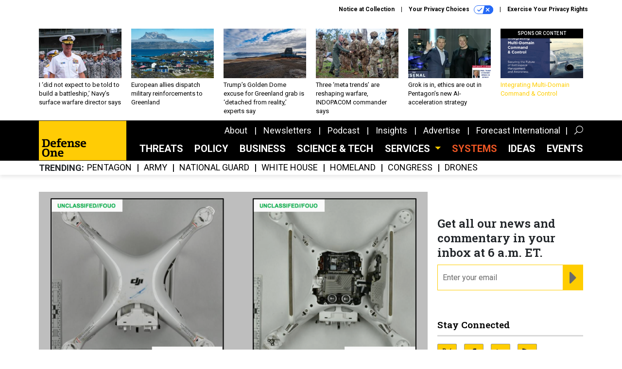

--- FILE ---
content_type: text/html; charset=utf-8
request_url: https://www.google.com/recaptcha/api2/anchor?ar=1&k=6LdOl7YqAAAAABKtsfQAMJd68i9_0s1IP1QM3v7N&co=aHR0cHM6Ly93d3cuZGVmZW5zZW9uZS5jb206NDQz&hl=en&v=PoyoqOPhxBO7pBk68S4YbpHZ&size=normal&anchor-ms=20000&execute-ms=30000&cb=etg522k1lz84
body_size: 49484
content:
<!DOCTYPE HTML><html dir="ltr" lang="en"><head><meta http-equiv="Content-Type" content="text/html; charset=UTF-8">
<meta http-equiv="X-UA-Compatible" content="IE=edge">
<title>reCAPTCHA</title>
<style type="text/css">
/* cyrillic-ext */
@font-face {
  font-family: 'Roboto';
  font-style: normal;
  font-weight: 400;
  font-stretch: 100%;
  src: url(//fonts.gstatic.com/s/roboto/v48/KFO7CnqEu92Fr1ME7kSn66aGLdTylUAMa3GUBHMdazTgWw.woff2) format('woff2');
  unicode-range: U+0460-052F, U+1C80-1C8A, U+20B4, U+2DE0-2DFF, U+A640-A69F, U+FE2E-FE2F;
}
/* cyrillic */
@font-face {
  font-family: 'Roboto';
  font-style: normal;
  font-weight: 400;
  font-stretch: 100%;
  src: url(//fonts.gstatic.com/s/roboto/v48/KFO7CnqEu92Fr1ME7kSn66aGLdTylUAMa3iUBHMdazTgWw.woff2) format('woff2');
  unicode-range: U+0301, U+0400-045F, U+0490-0491, U+04B0-04B1, U+2116;
}
/* greek-ext */
@font-face {
  font-family: 'Roboto';
  font-style: normal;
  font-weight: 400;
  font-stretch: 100%;
  src: url(//fonts.gstatic.com/s/roboto/v48/KFO7CnqEu92Fr1ME7kSn66aGLdTylUAMa3CUBHMdazTgWw.woff2) format('woff2');
  unicode-range: U+1F00-1FFF;
}
/* greek */
@font-face {
  font-family: 'Roboto';
  font-style: normal;
  font-weight: 400;
  font-stretch: 100%;
  src: url(//fonts.gstatic.com/s/roboto/v48/KFO7CnqEu92Fr1ME7kSn66aGLdTylUAMa3-UBHMdazTgWw.woff2) format('woff2');
  unicode-range: U+0370-0377, U+037A-037F, U+0384-038A, U+038C, U+038E-03A1, U+03A3-03FF;
}
/* math */
@font-face {
  font-family: 'Roboto';
  font-style: normal;
  font-weight: 400;
  font-stretch: 100%;
  src: url(//fonts.gstatic.com/s/roboto/v48/KFO7CnqEu92Fr1ME7kSn66aGLdTylUAMawCUBHMdazTgWw.woff2) format('woff2');
  unicode-range: U+0302-0303, U+0305, U+0307-0308, U+0310, U+0312, U+0315, U+031A, U+0326-0327, U+032C, U+032F-0330, U+0332-0333, U+0338, U+033A, U+0346, U+034D, U+0391-03A1, U+03A3-03A9, U+03B1-03C9, U+03D1, U+03D5-03D6, U+03F0-03F1, U+03F4-03F5, U+2016-2017, U+2034-2038, U+203C, U+2040, U+2043, U+2047, U+2050, U+2057, U+205F, U+2070-2071, U+2074-208E, U+2090-209C, U+20D0-20DC, U+20E1, U+20E5-20EF, U+2100-2112, U+2114-2115, U+2117-2121, U+2123-214F, U+2190, U+2192, U+2194-21AE, U+21B0-21E5, U+21F1-21F2, U+21F4-2211, U+2213-2214, U+2216-22FF, U+2308-230B, U+2310, U+2319, U+231C-2321, U+2336-237A, U+237C, U+2395, U+239B-23B7, U+23D0, U+23DC-23E1, U+2474-2475, U+25AF, U+25B3, U+25B7, U+25BD, U+25C1, U+25CA, U+25CC, U+25FB, U+266D-266F, U+27C0-27FF, U+2900-2AFF, U+2B0E-2B11, U+2B30-2B4C, U+2BFE, U+3030, U+FF5B, U+FF5D, U+1D400-1D7FF, U+1EE00-1EEFF;
}
/* symbols */
@font-face {
  font-family: 'Roboto';
  font-style: normal;
  font-weight: 400;
  font-stretch: 100%;
  src: url(//fonts.gstatic.com/s/roboto/v48/KFO7CnqEu92Fr1ME7kSn66aGLdTylUAMaxKUBHMdazTgWw.woff2) format('woff2');
  unicode-range: U+0001-000C, U+000E-001F, U+007F-009F, U+20DD-20E0, U+20E2-20E4, U+2150-218F, U+2190, U+2192, U+2194-2199, U+21AF, U+21E6-21F0, U+21F3, U+2218-2219, U+2299, U+22C4-22C6, U+2300-243F, U+2440-244A, U+2460-24FF, U+25A0-27BF, U+2800-28FF, U+2921-2922, U+2981, U+29BF, U+29EB, U+2B00-2BFF, U+4DC0-4DFF, U+FFF9-FFFB, U+10140-1018E, U+10190-1019C, U+101A0, U+101D0-101FD, U+102E0-102FB, U+10E60-10E7E, U+1D2C0-1D2D3, U+1D2E0-1D37F, U+1F000-1F0FF, U+1F100-1F1AD, U+1F1E6-1F1FF, U+1F30D-1F30F, U+1F315, U+1F31C, U+1F31E, U+1F320-1F32C, U+1F336, U+1F378, U+1F37D, U+1F382, U+1F393-1F39F, U+1F3A7-1F3A8, U+1F3AC-1F3AF, U+1F3C2, U+1F3C4-1F3C6, U+1F3CA-1F3CE, U+1F3D4-1F3E0, U+1F3ED, U+1F3F1-1F3F3, U+1F3F5-1F3F7, U+1F408, U+1F415, U+1F41F, U+1F426, U+1F43F, U+1F441-1F442, U+1F444, U+1F446-1F449, U+1F44C-1F44E, U+1F453, U+1F46A, U+1F47D, U+1F4A3, U+1F4B0, U+1F4B3, U+1F4B9, U+1F4BB, U+1F4BF, U+1F4C8-1F4CB, U+1F4D6, U+1F4DA, U+1F4DF, U+1F4E3-1F4E6, U+1F4EA-1F4ED, U+1F4F7, U+1F4F9-1F4FB, U+1F4FD-1F4FE, U+1F503, U+1F507-1F50B, U+1F50D, U+1F512-1F513, U+1F53E-1F54A, U+1F54F-1F5FA, U+1F610, U+1F650-1F67F, U+1F687, U+1F68D, U+1F691, U+1F694, U+1F698, U+1F6AD, U+1F6B2, U+1F6B9-1F6BA, U+1F6BC, U+1F6C6-1F6CF, U+1F6D3-1F6D7, U+1F6E0-1F6EA, U+1F6F0-1F6F3, U+1F6F7-1F6FC, U+1F700-1F7FF, U+1F800-1F80B, U+1F810-1F847, U+1F850-1F859, U+1F860-1F887, U+1F890-1F8AD, U+1F8B0-1F8BB, U+1F8C0-1F8C1, U+1F900-1F90B, U+1F93B, U+1F946, U+1F984, U+1F996, U+1F9E9, U+1FA00-1FA6F, U+1FA70-1FA7C, U+1FA80-1FA89, U+1FA8F-1FAC6, U+1FACE-1FADC, U+1FADF-1FAE9, U+1FAF0-1FAF8, U+1FB00-1FBFF;
}
/* vietnamese */
@font-face {
  font-family: 'Roboto';
  font-style: normal;
  font-weight: 400;
  font-stretch: 100%;
  src: url(//fonts.gstatic.com/s/roboto/v48/KFO7CnqEu92Fr1ME7kSn66aGLdTylUAMa3OUBHMdazTgWw.woff2) format('woff2');
  unicode-range: U+0102-0103, U+0110-0111, U+0128-0129, U+0168-0169, U+01A0-01A1, U+01AF-01B0, U+0300-0301, U+0303-0304, U+0308-0309, U+0323, U+0329, U+1EA0-1EF9, U+20AB;
}
/* latin-ext */
@font-face {
  font-family: 'Roboto';
  font-style: normal;
  font-weight: 400;
  font-stretch: 100%;
  src: url(//fonts.gstatic.com/s/roboto/v48/KFO7CnqEu92Fr1ME7kSn66aGLdTylUAMa3KUBHMdazTgWw.woff2) format('woff2');
  unicode-range: U+0100-02BA, U+02BD-02C5, U+02C7-02CC, U+02CE-02D7, U+02DD-02FF, U+0304, U+0308, U+0329, U+1D00-1DBF, U+1E00-1E9F, U+1EF2-1EFF, U+2020, U+20A0-20AB, U+20AD-20C0, U+2113, U+2C60-2C7F, U+A720-A7FF;
}
/* latin */
@font-face {
  font-family: 'Roboto';
  font-style: normal;
  font-weight: 400;
  font-stretch: 100%;
  src: url(//fonts.gstatic.com/s/roboto/v48/KFO7CnqEu92Fr1ME7kSn66aGLdTylUAMa3yUBHMdazQ.woff2) format('woff2');
  unicode-range: U+0000-00FF, U+0131, U+0152-0153, U+02BB-02BC, U+02C6, U+02DA, U+02DC, U+0304, U+0308, U+0329, U+2000-206F, U+20AC, U+2122, U+2191, U+2193, U+2212, U+2215, U+FEFF, U+FFFD;
}
/* cyrillic-ext */
@font-face {
  font-family: 'Roboto';
  font-style: normal;
  font-weight: 500;
  font-stretch: 100%;
  src: url(//fonts.gstatic.com/s/roboto/v48/KFO7CnqEu92Fr1ME7kSn66aGLdTylUAMa3GUBHMdazTgWw.woff2) format('woff2');
  unicode-range: U+0460-052F, U+1C80-1C8A, U+20B4, U+2DE0-2DFF, U+A640-A69F, U+FE2E-FE2F;
}
/* cyrillic */
@font-face {
  font-family: 'Roboto';
  font-style: normal;
  font-weight: 500;
  font-stretch: 100%;
  src: url(//fonts.gstatic.com/s/roboto/v48/KFO7CnqEu92Fr1ME7kSn66aGLdTylUAMa3iUBHMdazTgWw.woff2) format('woff2');
  unicode-range: U+0301, U+0400-045F, U+0490-0491, U+04B0-04B1, U+2116;
}
/* greek-ext */
@font-face {
  font-family: 'Roboto';
  font-style: normal;
  font-weight: 500;
  font-stretch: 100%;
  src: url(//fonts.gstatic.com/s/roboto/v48/KFO7CnqEu92Fr1ME7kSn66aGLdTylUAMa3CUBHMdazTgWw.woff2) format('woff2');
  unicode-range: U+1F00-1FFF;
}
/* greek */
@font-face {
  font-family: 'Roboto';
  font-style: normal;
  font-weight: 500;
  font-stretch: 100%;
  src: url(//fonts.gstatic.com/s/roboto/v48/KFO7CnqEu92Fr1ME7kSn66aGLdTylUAMa3-UBHMdazTgWw.woff2) format('woff2');
  unicode-range: U+0370-0377, U+037A-037F, U+0384-038A, U+038C, U+038E-03A1, U+03A3-03FF;
}
/* math */
@font-face {
  font-family: 'Roboto';
  font-style: normal;
  font-weight: 500;
  font-stretch: 100%;
  src: url(//fonts.gstatic.com/s/roboto/v48/KFO7CnqEu92Fr1ME7kSn66aGLdTylUAMawCUBHMdazTgWw.woff2) format('woff2');
  unicode-range: U+0302-0303, U+0305, U+0307-0308, U+0310, U+0312, U+0315, U+031A, U+0326-0327, U+032C, U+032F-0330, U+0332-0333, U+0338, U+033A, U+0346, U+034D, U+0391-03A1, U+03A3-03A9, U+03B1-03C9, U+03D1, U+03D5-03D6, U+03F0-03F1, U+03F4-03F5, U+2016-2017, U+2034-2038, U+203C, U+2040, U+2043, U+2047, U+2050, U+2057, U+205F, U+2070-2071, U+2074-208E, U+2090-209C, U+20D0-20DC, U+20E1, U+20E5-20EF, U+2100-2112, U+2114-2115, U+2117-2121, U+2123-214F, U+2190, U+2192, U+2194-21AE, U+21B0-21E5, U+21F1-21F2, U+21F4-2211, U+2213-2214, U+2216-22FF, U+2308-230B, U+2310, U+2319, U+231C-2321, U+2336-237A, U+237C, U+2395, U+239B-23B7, U+23D0, U+23DC-23E1, U+2474-2475, U+25AF, U+25B3, U+25B7, U+25BD, U+25C1, U+25CA, U+25CC, U+25FB, U+266D-266F, U+27C0-27FF, U+2900-2AFF, U+2B0E-2B11, U+2B30-2B4C, U+2BFE, U+3030, U+FF5B, U+FF5D, U+1D400-1D7FF, U+1EE00-1EEFF;
}
/* symbols */
@font-face {
  font-family: 'Roboto';
  font-style: normal;
  font-weight: 500;
  font-stretch: 100%;
  src: url(//fonts.gstatic.com/s/roboto/v48/KFO7CnqEu92Fr1ME7kSn66aGLdTylUAMaxKUBHMdazTgWw.woff2) format('woff2');
  unicode-range: U+0001-000C, U+000E-001F, U+007F-009F, U+20DD-20E0, U+20E2-20E4, U+2150-218F, U+2190, U+2192, U+2194-2199, U+21AF, U+21E6-21F0, U+21F3, U+2218-2219, U+2299, U+22C4-22C6, U+2300-243F, U+2440-244A, U+2460-24FF, U+25A0-27BF, U+2800-28FF, U+2921-2922, U+2981, U+29BF, U+29EB, U+2B00-2BFF, U+4DC0-4DFF, U+FFF9-FFFB, U+10140-1018E, U+10190-1019C, U+101A0, U+101D0-101FD, U+102E0-102FB, U+10E60-10E7E, U+1D2C0-1D2D3, U+1D2E0-1D37F, U+1F000-1F0FF, U+1F100-1F1AD, U+1F1E6-1F1FF, U+1F30D-1F30F, U+1F315, U+1F31C, U+1F31E, U+1F320-1F32C, U+1F336, U+1F378, U+1F37D, U+1F382, U+1F393-1F39F, U+1F3A7-1F3A8, U+1F3AC-1F3AF, U+1F3C2, U+1F3C4-1F3C6, U+1F3CA-1F3CE, U+1F3D4-1F3E0, U+1F3ED, U+1F3F1-1F3F3, U+1F3F5-1F3F7, U+1F408, U+1F415, U+1F41F, U+1F426, U+1F43F, U+1F441-1F442, U+1F444, U+1F446-1F449, U+1F44C-1F44E, U+1F453, U+1F46A, U+1F47D, U+1F4A3, U+1F4B0, U+1F4B3, U+1F4B9, U+1F4BB, U+1F4BF, U+1F4C8-1F4CB, U+1F4D6, U+1F4DA, U+1F4DF, U+1F4E3-1F4E6, U+1F4EA-1F4ED, U+1F4F7, U+1F4F9-1F4FB, U+1F4FD-1F4FE, U+1F503, U+1F507-1F50B, U+1F50D, U+1F512-1F513, U+1F53E-1F54A, U+1F54F-1F5FA, U+1F610, U+1F650-1F67F, U+1F687, U+1F68D, U+1F691, U+1F694, U+1F698, U+1F6AD, U+1F6B2, U+1F6B9-1F6BA, U+1F6BC, U+1F6C6-1F6CF, U+1F6D3-1F6D7, U+1F6E0-1F6EA, U+1F6F0-1F6F3, U+1F6F7-1F6FC, U+1F700-1F7FF, U+1F800-1F80B, U+1F810-1F847, U+1F850-1F859, U+1F860-1F887, U+1F890-1F8AD, U+1F8B0-1F8BB, U+1F8C0-1F8C1, U+1F900-1F90B, U+1F93B, U+1F946, U+1F984, U+1F996, U+1F9E9, U+1FA00-1FA6F, U+1FA70-1FA7C, U+1FA80-1FA89, U+1FA8F-1FAC6, U+1FACE-1FADC, U+1FADF-1FAE9, U+1FAF0-1FAF8, U+1FB00-1FBFF;
}
/* vietnamese */
@font-face {
  font-family: 'Roboto';
  font-style: normal;
  font-weight: 500;
  font-stretch: 100%;
  src: url(//fonts.gstatic.com/s/roboto/v48/KFO7CnqEu92Fr1ME7kSn66aGLdTylUAMa3OUBHMdazTgWw.woff2) format('woff2');
  unicode-range: U+0102-0103, U+0110-0111, U+0128-0129, U+0168-0169, U+01A0-01A1, U+01AF-01B0, U+0300-0301, U+0303-0304, U+0308-0309, U+0323, U+0329, U+1EA0-1EF9, U+20AB;
}
/* latin-ext */
@font-face {
  font-family: 'Roboto';
  font-style: normal;
  font-weight: 500;
  font-stretch: 100%;
  src: url(//fonts.gstatic.com/s/roboto/v48/KFO7CnqEu92Fr1ME7kSn66aGLdTylUAMa3KUBHMdazTgWw.woff2) format('woff2');
  unicode-range: U+0100-02BA, U+02BD-02C5, U+02C7-02CC, U+02CE-02D7, U+02DD-02FF, U+0304, U+0308, U+0329, U+1D00-1DBF, U+1E00-1E9F, U+1EF2-1EFF, U+2020, U+20A0-20AB, U+20AD-20C0, U+2113, U+2C60-2C7F, U+A720-A7FF;
}
/* latin */
@font-face {
  font-family: 'Roboto';
  font-style: normal;
  font-weight: 500;
  font-stretch: 100%;
  src: url(//fonts.gstatic.com/s/roboto/v48/KFO7CnqEu92Fr1ME7kSn66aGLdTylUAMa3yUBHMdazQ.woff2) format('woff2');
  unicode-range: U+0000-00FF, U+0131, U+0152-0153, U+02BB-02BC, U+02C6, U+02DA, U+02DC, U+0304, U+0308, U+0329, U+2000-206F, U+20AC, U+2122, U+2191, U+2193, U+2212, U+2215, U+FEFF, U+FFFD;
}
/* cyrillic-ext */
@font-face {
  font-family: 'Roboto';
  font-style: normal;
  font-weight: 900;
  font-stretch: 100%;
  src: url(//fonts.gstatic.com/s/roboto/v48/KFO7CnqEu92Fr1ME7kSn66aGLdTylUAMa3GUBHMdazTgWw.woff2) format('woff2');
  unicode-range: U+0460-052F, U+1C80-1C8A, U+20B4, U+2DE0-2DFF, U+A640-A69F, U+FE2E-FE2F;
}
/* cyrillic */
@font-face {
  font-family: 'Roboto';
  font-style: normal;
  font-weight: 900;
  font-stretch: 100%;
  src: url(//fonts.gstatic.com/s/roboto/v48/KFO7CnqEu92Fr1ME7kSn66aGLdTylUAMa3iUBHMdazTgWw.woff2) format('woff2');
  unicode-range: U+0301, U+0400-045F, U+0490-0491, U+04B0-04B1, U+2116;
}
/* greek-ext */
@font-face {
  font-family: 'Roboto';
  font-style: normal;
  font-weight: 900;
  font-stretch: 100%;
  src: url(//fonts.gstatic.com/s/roboto/v48/KFO7CnqEu92Fr1ME7kSn66aGLdTylUAMa3CUBHMdazTgWw.woff2) format('woff2');
  unicode-range: U+1F00-1FFF;
}
/* greek */
@font-face {
  font-family: 'Roboto';
  font-style: normal;
  font-weight: 900;
  font-stretch: 100%;
  src: url(//fonts.gstatic.com/s/roboto/v48/KFO7CnqEu92Fr1ME7kSn66aGLdTylUAMa3-UBHMdazTgWw.woff2) format('woff2');
  unicode-range: U+0370-0377, U+037A-037F, U+0384-038A, U+038C, U+038E-03A1, U+03A3-03FF;
}
/* math */
@font-face {
  font-family: 'Roboto';
  font-style: normal;
  font-weight: 900;
  font-stretch: 100%;
  src: url(//fonts.gstatic.com/s/roboto/v48/KFO7CnqEu92Fr1ME7kSn66aGLdTylUAMawCUBHMdazTgWw.woff2) format('woff2');
  unicode-range: U+0302-0303, U+0305, U+0307-0308, U+0310, U+0312, U+0315, U+031A, U+0326-0327, U+032C, U+032F-0330, U+0332-0333, U+0338, U+033A, U+0346, U+034D, U+0391-03A1, U+03A3-03A9, U+03B1-03C9, U+03D1, U+03D5-03D6, U+03F0-03F1, U+03F4-03F5, U+2016-2017, U+2034-2038, U+203C, U+2040, U+2043, U+2047, U+2050, U+2057, U+205F, U+2070-2071, U+2074-208E, U+2090-209C, U+20D0-20DC, U+20E1, U+20E5-20EF, U+2100-2112, U+2114-2115, U+2117-2121, U+2123-214F, U+2190, U+2192, U+2194-21AE, U+21B0-21E5, U+21F1-21F2, U+21F4-2211, U+2213-2214, U+2216-22FF, U+2308-230B, U+2310, U+2319, U+231C-2321, U+2336-237A, U+237C, U+2395, U+239B-23B7, U+23D0, U+23DC-23E1, U+2474-2475, U+25AF, U+25B3, U+25B7, U+25BD, U+25C1, U+25CA, U+25CC, U+25FB, U+266D-266F, U+27C0-27FF, U+2900-2AFF, U+2B0E-2B11, U+2B30-2B4C, U+2BFE, U+3030, U+FF5B, U+FF5D, U+1D400-1D7FF, U+1EE00-1EEFF;
}
/* symbols */
@font-face {
  font-family: 'Roboto';
  font-style: normal;
  font-weight: 900;
  font-stretch: 100%;
  src: url(//fonts.gstatic.com/s/roboto/v48/KFO7CnqEu92Fr1ME7kSn66aGLdTylUAMaxKUBHMdazTgWw.woff2) format('woff2');
  unicode-range: U+0001-000C, U+000E-001F, U+007F-009F, U+20DD-20E0, U+20E2-20E4, U+2150-218F, U+2190, U+2192, U+2194-2199, U+21AF, U+21E6-21F0, U+21F3, U+2218-2219, U+2299, U+22C4-22C6, U+2300-243F, U+2440-244A, U+2460-24FF, U+25A0-27BF, U+2800-28FF, U+2921-2922, U+2981, U+29BF, U+29EB, U+2B00-2BFF, U+4DC0-4DFF, U+FFF9-FFFB, U+10140-1018E, U+10190-1019C, U+101A0, U+101D0-101FD, U+102E0-102FB, U+10E60-10E7E, U+1D2C0-1D2D3, U+1D2E0-1D37F, U+1F000-1F0FF, U+1F100-1F1AD, U+1F1E6-1F1FF, U+1F30D-1F30F, U+1F315, U+1F31C, U+1F31E, U+1F320-1F32C, U+1F336, U+1F378, U+1F37D, U+1F382, U+1F393-1F39F, U+1F3A7-1F3A8, U+1F3AC-1F3AF, U+1F3C2, U+1F3C4-1F3C6, U+1F3CA-1F3CE, U+1F3D4-1F3E0, U+1F3ED, U+1F3F1-1F3F3, U+1F3F5-1F3F7, U+1F408, U+1F415, U+1F41F, U+1F426, U+1F43F, U+1F441-1F442, U+1F444, U+1F446-1F449, U+1F44C-1F44E, U+1F453, U+1F46A, U+1F47D, U+1F4A3, U+1F4B0, U+1F4B3, U+1F4B9, U+1F4BB, U+1F4BF, U+1F4C8-1F4CB, U+1F4D6, U+1F4DA, U+1F4DF, U+1F4E3-1F4E6, U+1F4EA-1F4ED, U+1F4F7, U+1F4F9-1F4FB, U+1F4FD-1F4FE, U+1F503, U+1F507-1F50B, U+1F50D, U+1F512-1F513, U+1F53E-1F54A, U+1F54F-1F5FA, U+1F610, U+1F650-1F67F, U+1F687, U+1F68D, U+1F691, U+1F694, U+1F698, U+1F6AD, U+1F6B2, U+1F6B9-1F6BA, U+1F6BC, U+1F6C6-1F6CF, U+1F6D3-1F6D7, U+1F6E0-1F6EA, U+1F6F0-1F6F3, U+1F6F7-1F6FC, U+1F700-1F7FF, U+1F800-1F80B, U+1F810-1F847, U+1F850-1F859, U+1F860-1F887, U+1F890-1F8AD, U+1F8B0-1F8BB, U+1F8C0-1F8C1, U+1F900-1F90B, U+1F93B, U+1F946, U+1F984, U+1F996, U+1F9E9, U+1FA00-1FA6F, U+1FA70-1FA7C, U+1FA80-1FA89, U+1FA8F-1FAC6, U+1FACE-1FADC, U+1FADF-1FAE9, U+1FAF0-1FAF8, U+1FB00-1FBFF;
}
/* vietnamese */
@font-face {
  font-family: 'Roboto';
  font-style: normal;
  font-weight: 900;
  font-stretch: 100%;
  src: url(//fonts.gstatic.com/s/roboto/v48/KFO7CnqEu92Fr1ME7kSn66aGLdTylUAMa3OUBHMdazTgWw.woff2) format('woff2');
  unicode-range: U+0102-0103, U+0110-0111, U+0128-0129, U+0168-0169, U+01A0-01A1, U+01AF-01B0, U+0300-0301, U+0303-0304, U+0308-0309, U+0323, U+0329, U+1EA0-1EF9, U+20AB;
}
/* latin-ext */
@font-face {
  font-family: 'Roboto';
  font-style: normal;
  font-weight: 900;
  font-stretch: 100%;
  src: url(//fonts.gstatic.com/s/roboto/v48/KFO7CnqEu92Fr1ME7kSn66aGLdTylUAMa3KUBHMdazTgWw.woff2) format('woff2');
  unicode-range: U+0100-02BA, U+02BD-02C5, U+02C7-02CC, U+02CE-02D7, U+02DD-02FF, U+0304, U+0308, U+0329, U+1D00-1DBF, U+1E00-1E9F, U+1EF2-1EFF, U+2020, U+20A0-20AB, U+20AD-20C0, U+2113, U+2C60-2C7F, U+A720-A7FF;
}
/* latin */
@font-face {
  font-family: 'Roboto';
  font-style: normal;
  font-weight: 900;
  font-stretch: 100%;
  src: url(//fonts.gstatic.com/s/roboto/v48/KFO7CnqEu92Fr1ME7kSn66aGLdTylUAMa3yUBHMdazQ.woff2) format('woff2');
  unicode-range: U+0000-00FF, U+0131, U+0152-0153, U+02BB-02BC, U+02C6, U+02DA, U+02DC, U+0304, U+0308, U+0329, U+2000-206F, U+20AC, U+2122, U+2191, U+2193, U+2212, U+2215, U+FEFF, U+FFFD;
}

</style>
<link rel="stylesheet" type="text/css" href="https://www.gstatic.com/recaptcha/releases/PoyoqOPhxBO7pBk68S4YbpHZ/styles__ltr.css">
<script nonce="DbNdHCN3e6MQHZWc-_9H0w" type="text/javascript">window['__recaptcha_api'] = 'https://www.google.com/recaptcha/api2/';</script>
<script type="text/javascript" src="https://www.gstatic.com/recaptcha/releases/PoyoqOPhxBO7pBk68S4YbpHZ/recaptcha__en.js" nonce="DbNdHCN3e6MQHZWc-_9H0w">
      
    </script></head>
<body><div id="rc-anchor-alert" class="rc-anchor-alert"></div>
<input type="hidden" id="recaptcha-token" value="[base64]">
<script type="text/javascript" nonce="DbNdHCN3e6MQHZWc-_9H0w">
      recaptcha.anchor.Main.init("[\x22ainput\x22,[\x22bgdata\x22,\x22\x22,\[base64]/[base64]/[base64]/KE4oMTI0LHYsdi5HKSxMWihsLHYpKTpOKDEyNCx2LGwpLFYpLHYpLFQpKSxGKDE3MSx2KX0scjc9ZnVuY3Rpb24obCl7cmV0dXJuIGx9LEM9ZnVuY3Rpb24obCxWLHYpe04odixsLFYpLFZbYWtdPTI3OTZ9LG49ZnVuY3Rpb24obCxWKXtWLlg9KChWLlg/[base64]/[base64]/[base64]/[base64]/[base64]/[base64]/[base64]/[base64]/[base64]/[base64]/[base64]\\u003d\x22,\[base64]\x22,\x22wq/DgXLDnVbDoD/DmcKyLHPDpTXCjzTDuyNhwq14wrRCwqDDmBgZwrjCsXFBw6vDtSXCnVfClCLDkMKCw4wRw4zDssKHKQLCvnrDkglaAl7DjMOBwrjCgMO+B8KNw4oDwobDiTQ5w4HCtF5dfMKGw77ClsK6FMKjwqYuwozDtMOxWMKVwrnCiC/[base64]/ChyJzw63DpMOsw5/Dvh/CnmcLw5s2SFzCgzN6f8ODw4hcw4HDo8KObis2GMOENsO8worDkMKGw5nCscO4ESDDgMOBfMKzw7TDvijCnMKxD3F+wp8cwpDDt8K8w68LN8KsZ1/DoMKlw4TCplvDnMOCScOfwrBRFBsyAQtmKzJWwpLDiMK8bH52w7HDgSAewpRMYsKxw4jCjcKqw5XCvGAcYioDZC9fNVBIw67DuTAUCcK4w6UVw7rDmj1gWcOZM8KLU8Knwr/CkMOXUVtEXg/Ds3klD8OpG3PCiyAHwrjDjsOxVMK2w4PDlXXCtMKUwqlSwqJqS8KSw7TDtsOvw7Bcw63Dl8KBwq3DriPCpDbCvkXCn8KZw6zDhwfCh8OVwpXDjsKaAX4Gw6RAw5RfYcOleRLDhcKEajXDpsOkE3DClyHDjMKvCMOYTEQHwqnCnlo6w4kAwqEQwqzCtjLDlMKALsK/w4kvWiIfGMOPW8KlHkDCtHBFw5cEbFl9w6zCucK/cEDCrlXCucKAD27DkMOtZjNsA8KSw5rCgiRTw5LDusKbw47ClGs1W8OQWw0TQSkZw7IVR0ZTasKsw59GNUx+XGvDocK9w7/CjMKcw7t0RTw+woDCtiTChhXDvsOFwrw3LsO7AXpgw4NAMMK3wrw+FsOfw6k+wr3DgXjCgsOWN8OMT8KXIMKcYcKTeMOswqw+JAzDk3rDoQYSwpZSwpwnLWUQDMKLNMOfCcOARcOidsOGwo3CpU/Ct8KAwpkMXMOuJMKLwpAaEMKLSsOKwrPDqRMmwo8AQTTDncKQacOYOMO9wqBUw5XCt8O1DAhed8KkPcObdsKCPBB0AcKhw7bCjzHDsMO8wrtaO8KhNW0kdMOGwrHCnMO2QsOCw6EBB8Oqw7YccG/Dm1LDmsOzwrhxTMKnw5MrHw1fwroxMsO0BcOmw5ARfcK4FR4Rwp/CkMK8wqR6w7HDq8KqCG7Cl3DCuWQpO8KGw68twrXCv1kEVmoAGj0Jwqs9C3x6IMO5E3k2HFTCosKIBcOXwrbDg8Oaw6fDviBzGcKgwqbDkStUM8Osw5V3LHfCih93S1kcw4/DusONwpLDkVTDvwZ4IcOcTUoywp/DhWJJwpTDpxDDs3lFwqvCrhANGiDDlUhQwo/[base64]/DvsKzw5J2w4jDvcK9w7LCpG7DgMODwoduC8KUanLCqMOqw67DrQdDKcKUw5EiwqfCrjkxw4zCuMO0w5bCnMK3w5gLw4TClMOPwrdtAEZZDVA2bAvCoxh/HmVYJSkOwqcOw4FYb8Oaw4AXMjnDvMOfFMK1wqoYw6Ecw6bCusK/SCtRHVHDllVEwq3DkABfw4LDm8ORRsOqKx/DvcOPaEXDt3cpfUTDm8KVw60oacOGwoMbw4FbwrZ+wp3Di8OSY8Ocw6RYw7sEHsO7EcKRw6TDpMO2FWtVwojCvXsgdnxxUcKSNB5xw7/DgH3CkRlPTsKVfsKdbz7Dk2nDqsOEw7zDmMOhw6E7E1zCjTt3wpp9TSgIB8KRWU9zEUDCkig6VERDaFxOWAwqYRbDkToxSMK2w5ZVw67CssOUD8Ojw5kSw6pyNVrCt8OewoVsGA/Coh5hwoPDo8KjO8OTwpZTMsKOwovDnMKxw7vDkxTCgMKHwoJ9dgvDpMK3bcKbQcKAXBZFEAJCOxjCj8Kzw43CjjrDhMKjwp1tccOewr1tPcKOesOHGMOsJn/DgzrDgMKjPFXDqMKVGHABXMKKODZub8OOMwrDjMKVw6Uyw73ChsKRwrsawo8OwqTDjEDDoErCgsKvOMKBKx/CpMKDIX3CmsKJMcO7w5A3w5V0V0U/w5wOEirCp8KMw7jDjVNjwqxwUcK+FsO4DMK2wog7BnZzw5XDsMKgKMKWw4TCgsO7TFxWTMKuw7fDgcKEw5nCosKKKUbCl8Onw7nChV3DmwLDpDM3eg/[base64]/DsMO0SsKTKcO/wpVrAjLDrsK3VjLDj8KHJm1lYsOww5XChDLCj8Krwo7DhxTClgBdw5zDnMKSEcKcw6DDu8O9w6/CmR/CkDwBI8KBH2fClj3DkXEtW8KACDFew4VGRWhOLcO9w5bCvcOlQ8Opw6bDh3dBw7cbwqzCkTXDlsOEwp5fwr/DphDDrwfDmF96V8OeO2zCvCXDvRrCgcO8w4c/[base64]/[base64]/[base64]/w6LDuMOHw6dHwrfDky/DuFEFwp/[base64]/CjU7Chz8Lwo/ClsO2wrQww6Fyw5bCg8Knw7YUdsK9FMOUYsKnw63DhXUBYmpRw6rDphsSwpzCrsO2w6xhPsOVw5RLw6nCisKrwoNQwoIqMh9jOcOUw6IewpZ2cmbDksKJBRo/w7MdMkjCisKYw6J0IsKKwonDlzZkw5dOwrTCgBbDtjx6w7jDi0A5Ild+JktuXMORwpcPwoM3ecOfwoQXwqtbVyjCmsKAw7pJw495DMKow7LDkCMEwoDDu3/DojxSOjMrw4smfcKJE8KVw7AFw5cIJ8Ksw7LCqEbCkz3Cs8O/w4PCvMOkLwvDjSLCrwJZwoU9w65QGgoZwq7DhcOTLnMrZ8Ovw6ksFHl6w4deRBzDqENTbMKAwrprwo0GF8OqJsOuVjcuwovCrQYNVgFgbcKhwrs/TsOMw53CoHMPwpnCoMOJw7Rcw4xrwrHCi8KhwprCkcOiJ2/DucKNwrpFwr9pw7J/wrd+RMKXasOqwpIXw5MECQ3Cnz/CvcKgS8OnfikIwrg6S8KtdwvCiBwMdsOnCMKNf8KPesOqw6DDmsOGw7TCtMK0f8OIScObwpDCmXAFw6vDhhnDs8OoVFvCqnw9GsOGfMO9wo/ClgsNV8KuM8OQwrdPUcOmYB8qAC3CiAUPw4LDosK4wrY4woQfZ39hAhzCsGXDkMKAw40QdmplwrbDhQ/DgQ5FdyUkdcOXwrkXCzdWJcOFw7PDjsOHCMKtw6dCQ105J8Kqw6MOGMK8wqrDlcOTBMOKHy9jwrDDh3bDhsO8ew3ChMO8e0UEw4/DkVjDg0nDskMSwrtPwooDw4lLwprCuEDClnfDkgBzw5ASw4IAw6PDrsKbwrTCncOUEn3CucOwSxA7w7MTwrJ1wpduw4cgGF9Zw4fDr8O1w4PCkMOCwqlZLBVQw5F5IGLCpsO3w7LCnsK8wohaw5keMgtTMiIuVXpzwp1swp/CosOBwoDCojLCicKwwqfDuiZGw7JKwpItw7fDvQzDusKhw4bCksOvw4bCvy83Y8OgT8KXw7VVYsKdwoXDiMKQGsOxb8OAwrzCuXd6w6pKw7rDscK5BMOXBV/Cn8OTwrtfw5PDucKjw5fDpmBHw6jDlMO/wpF0wrTCkHhSwqJIPMOMwqLDtMK7N0bDuMOswoZXRcO1YsOAwpfDnkrDpSo+w5/[base64]/wpfDgMK/[base64]/XQPCvMKhTkVXw7NcYsK3w6IHwoB4dmQ8w4bDhTbDmTPDscO5HcOeUkTDlGpSHsOEwr/DtMK2wo7Dmz5SCF3Dgm7CisK7w5rDhn/DsGDCisKsGzPDsmbCjkfCiBvCk3DDpsKVw60QM8KmImrCjiAqBD3CtcOfw4cuw6hwU8Kpw5UjwpTChcOxw6QUwp3DssKsw67CrGbDvxkGwqPDjgvCkQ8eR3RQcVYvwpR5ZcOYwphzw68tw47CslTDi3wXXyFHwozCh8OdcVh7w5/Dt8Oww4nCg8OnfDrDrsKbFW/CmhPCgWjDjsK4w53CiAFMw6gzXBt8GcK5ATbDvmB4AmHDksKZw5fDo8KUVhDDqcO0w7sBDMKdw4nDm8Olw5bCqcK3KsKmwpdOw44+wrvCkMKxwoPDpsKNwo3DiMKPwpvCvUZhE0LCrsOWSMOweWJBwrdXwrfCtMKIw4jDohLCg8KhwqjChB5MGhBTBnTDom/DusOYwp5qw5EuUMOPwq3CvcOOwpkbw7tew4YZwqx/woBHM8O7IMKLBcOXdcK6w7svVsOqaMOMwq/DoQfCjcKTL3XCtMKqw7tAwotGcUhIAzXDiTgQwq3DvMKRWVEVw5TChwPDsn8gSMKBAFl5YWY7LcK2JnpsBsKGc8ORah/DicOfZSLDjsKPwpEOYk/CrMO/wq7DuVzCtGjDhGkNw7LCssKaccOPZ8KFIkXDpsO/PcOSwqPCnUnCghcew6HCtsOJw7bDhmXDnxzChcOWTsKtRlRGLsOMw4PDucOAw4EUw7vDoMO5W8OUw7FswplCcDzDjcKaw5YiSRRuwpx5ARnCrTjCqwTCmgxfw7kdcMKWwq3DpB9Pwq91P3HDrjvCqcO/HEF2w4gMVsK0woQ1XcKUw5ETHUrCrGrDuAJXw6jDr8Oiw4s5w5lvCwPDqsORw73DnBRywqTCjz3DucOMDmJQw79LNcOCw41dBMOAR8KbXcKHwpXCnsK8wpUsOMKOw6kDJADDkQwOJjHDlVxRacKnJMOxHgEPw4x/wqnCqsOGYcO3worDgsO5U8OvbcKvbsK7wqvDtWHDogQhZREkwqbCksK/[base64]/CpMOPw4oiwqVyLsOSNl/CrzdUwq/CjcO8wo7ChDXCpEQCXsKzZ8KODsK5dsKnLWTCrC8/FRsxU2bDvQh+wo7DjcOxfcKAwqksbMO+dcK/M8K1DU4zHBJ5GxfDnW0LwpFXw6vDuVp2UcOww7zDk8O0NsKxw79kA3cpOcK/wpHCmSfDvT7ClcK0dEVTwqg5wplte8KcRDDCsMO8w5vCswXCu0xQw5nDsGTCli/DgEISwrrCrsOZw7o2w5UlT8KwGlzDqsK4JsOnwrfDgzcCw5zDqMK9KmosVsO/JDsIT8OfRk7DmMKdw5PCqGRSMykAw5/CmMOxw4p3wpDDrVrCs3dMw4zCpU1swqYXQBl7dWPCr8Kow4vCicKew4Q1AA3DtjpMwr0/[base64]/[base64]/CuzfDqsOjXsKDbTkDw5MKfDzCvUlhwp02w6zDqcK3EFPCskjCmsKaScKSasOnw6I5e8KMCsKta2/DjzQfDcOmwpTCtQYJw4zDscO6eMK3TMKgM2wZw7V5w6U3w6dePTErX0vClQbCucOGLSsTw7zCocOOwp3DhzILw4JvwpHDkxLDkjczwqvCucOfKsO/OMKNw7hcC8KRwrEYwrvCisKOVQE/WcOfM8Kiw6HDpFABwoQfwprCtGnDgm9MVMK4wqMkw5oWXFPDgMKxDV/DvmcPfsKpCSPDgSPCjSHChxBMOcKnHsKqw7DCpsK5w43Dv8KLGMKEw67Ci1zDkGHDqix1wqE5wpRJwo5qCcOSw4nDtsOtGsK3wrnCqjbDlMOsUsOdwp7CrsOdw6HCnsK8w4YQwpMMw7lXQwzCsi/DgWkTQcOSDsKnYMKnw6HDhQVjw5BqYBLChCwPw5JDDQTDm8KlwrHDpMKQwqHCgwNbw4TCtcOkLsO1w7t1w4IKMcKZw7Z/IcKowozDvGfCk8KTw7HCtwNpJcKzw5ZmBxrDpsKdAm7DjMOwDnt0LD/DrXjDr1Ixw5xYRMKPfcOQw4rCnMKiGnjDjMOHwo7DpcK3w5J+wrt5c8KWwrLCtMKSw5vDlGTCs8KEKSwuUm/DvsOVwqcuKSQXwp/Dlm5aZ8Kew4Y+QcO7QmjCtRfCrjvCgQs0VADCvsObw6NXE8OSTwPCocKATlFAwqjCpcKfwpXDgzzDoHwWwpwYX8OtZ8OHVWE4wrnCgTvDhcOjBGrDi31twq7CocK4wpYoecORb0LCh8Kydm/CtmFldcO6YsK/worDmcKBSsOYKMOXK1twwprCssK+wprDu8KiLyjDvMOaw4toAcK7w4DDrMKww7QJCTPCoMK/[base64]/ClQbCgATCp2NCIsKQOMKGcMOzeMKAaMOfw4UPDF1NETTCjsOLYC/DnsKew57DvxTCocK+w6FjXwTDn23Dv3N7wpNgWMKGQsOSwp1DVUAxVMOWw71UFMKtJQHDjnrDrzEnUiphS8Onwr9YQMOuw6djwrkywqXChWt5wo59czHDrMOpW8O+DFnDvzsPKFbDu3HCpMOkSsOxH2kOGk/[base64]/Cq8OsTsOecRMjw4QzwrvCs8OVJ8OYJMOtw57CoAPCqwodwqjDlBrCrTprwpXCogU/w7tXe2wcw6New5NXHR/[base64]/DkMKWw7fCnVjCnsObVm9iwpPDkDpyP8O2w6nCpsOgLsOrWsObw5nDmAxGO03ClkTDi8OYw6XDpGHDj8KUfA3Ck8Kfw7Inc27Cj0fDtAbCqxbCpXIxw6PDlzl5YmQKUMK2SBk6byfCiMK8SngGHcOkFsO/wq0Fw6lBC8KWW3I4wovCicK1dTrDqcKTM8Kew61MwrEQYScdwqLDqRfDmjUxw6tAw7QQccOowrRLdQvCp8KYZFQtw5jDscKgw7LDj8OzwrHDv1vDgjHDoHPDpmbDrsKpWXLCjkg1IMKXw7Rzw7rCsWfDiMOqFmnDo2fDjcOoVMO/FMKmwpjCiGQxwrhlwrMGVcKyw49zwpjDh0fDvsKuH1DCviQSR8OTTybDpAxjAGl8GMK1wp/CjcK6w786dATCr8KwV2JCw7MGAGrDsHDCkMKzYcK1W8OcHMK8w7XCkyvDt1/[base64]/DvcO+SiDDkMOuPmfCmTlfTcKhw44nBEZHZBYow4ZHw7Q0N00bwq7Cp8KlTi/[base64]/wpbCrMKHL2/CjDXCvQHDnMO7wqRMd8OGS8Kkwq46MhPCnlnCln0zwp5AGCXCgsKZw6DDtTYDMDkHwoRGwqR0wqlCPjnDnhbDoH9DwrBhwqMPw6Nkw4rDhHXDnMOowp/DsMKtehA2w4nDgCzDjMKNwqPCnRPCjW91fEhPw4HDsz7DlyprLMK2V8Ktw684FsObw5DClsKRCMOfInZwL1EaZcOZTcOTwqJTDW/Ci8Onwr0uAQEUw6ApDCvClnHCimlkwpXChcKFGjbDlhMBesKyO8O/wofCiTshwp0Uw5vDkgQ9K8Ohwq/[base64]/w7vDnxvChEkAw6HCvn9Dw7Zjwr/Cq8K9F0vDhsKYw5pEwq/DmGMleEnCpFPDmcOww6zCrcK+S8Kyw4A0QcOgw4nCv8OqfDnDo3/ClDF/[base64]/DqQvCrGcgWTUNGB7DiwMvwp/DnMK5IkF+IcODwoZwQsOlw6HDi0tmDCsaDcOGbMKiw4rDhcONwrRXw5bDpwnDqMK1wqMaw5RWw4JcQUjDl3YvwoPCnjHDnMKwecKRwqkfw4TCjsKzaMKnYsKNwqdIJlPCsRRxOsOpacOZBMKEwpsyM2PCscOJYcKKw7HDksO1wpYnJSB5w6nDjcKbP8Onwolyfn7DhF/[base64]/[base64]/w4rChW5YYsKmOX9dZynCssOdwrQow5bCi8KjOU/[base64]/[base64]/DMOnwrlJCx/[base64]/Dk2bCjsKbw6FywoYNWjdww7NpMsKpwrAUYmXCjh/CiUBYw7Ucwo9tBBfCpBLDucOOwpg5B8KCwoHDoMODayotw414dD8sw74sFsK0w7tmw51swrQ3cMKGLMKGwodgUWMXCnbCiTNtLjTDm8KfEcKiDsOJC8OBPFcOw48VRzbDiizCo8Ogw6DDrsOIw6xSY0vCrcO4Ek/CjFVWAQVzfMOZQ8KPfsKwwonCpwLDhsKEwoDDlm1AMmBOwrvDqcONccKqVcKlw4Bkw5rCpcKvacKZwponwonCnSkcHQQnw4TDq2EKHcOsw4QiwrbDmsOZYgoBfcKiPnPCqWXDs8OsKMK6OwXCvsOKwr7DjEbCncKxcRI/w7R1cBrClWU9wpVzI8K4wq5CFsK/ex7ClWhkwoEhw43Dv3IrwrNceMKaX3HCo1TDr1IOe3xSw6cywrzCqUMnwp1Hw4c7aDPCsMKPLMOdwrLDjVc8O1xJKxvCvcOWw6rDi8OHw7NMXsKiZHM3w4nDlDFBw5bDpMK2FirDo8KCwqsFPH/CjwcRw5hswp7ClHIeQsKzTk90w5IsW8Kfw6sowoBfQcOkYsKrw4xbPVTDgRnCpsOWIsKeTsOQF8KHw4TDk8KNwrRgwoDDqEwYwq7Dhz/CmDVGw4kycsKmBAfDncK8wrDDjcKsbsKTUMONDBw3wrV+w78EUMOJw5PDuTbDkQh+bcOMCsKmwrvCk8KPwojCv8Ouwr/ChsKDUsOkPBwnC8KDLnXDp8O4w6sSRQYXEFvDncK0w5vDvx5Bw5Bhw4wTMRrCjMKww7fChsKZw7xaPsKww7XDinnDu8K+OxUDwoXDlloJBsKtw4kSw75gTMK/ehtkf01rw7pbwoTChCgIw4/[base64]/I1ZJw6bDnsKRwo7Dv8OeCsKDwrQ4SybChw40wofCsWwMVMKdY8KrS0fCmcOsJsK5dMKvwp1ew7jCjkTCisKjWsK4f8OLwpo4IsOMw7VZw5zDo8OlcnMKWsKMw7RhcMKNd1LDp8OSwpF1WsKEw4/ChjDDtVsSwqN3wox5fcObV8ORKFbDgHg6KsKAw4jDncK3w5XDksK8w57DqS3CpEvCusKYwpDDgsKYwq7Ch3XChsKlI8OcTX7DpMKtwojDlsOsw5nCusOywrkhbMKUwoZZTDkrwqQKw7wDDsKBw5HDtljDosKww4jClMOxTV5GwoYrwr/CqcK2wrwyEcK2F3XDh8OCwpbCp8Opwo3CkALDvQTCi8Ofw5HDicO2wo4HwqdiLcOIwoUhwp9WAcOzwqIVesK2w6AdScKRwo96w6pAwpLCkCLDngvCoi/CmcO8KsKGw6EOwq/Dv8OUVcOaIhQ/F8OzfRV5VcOOY8KNbsOYL8ODwpHDi2zDgsOMw7jCuirDqgt6dzHCqigQw5FEw7E7wp/CoRLDqg7DtsOIScOPwoplwojDi8KRw5zDjGVCTMKRMcKiw7HCpMO3KDhpK3nCl3Amwr/DkUtww5rCiWTCsE1Rw7c9JWbClcO4wrQ+w6TDomM4BcKbLMKiMsKaSSF1EcKDcMOlw5ZNewPDlUDCr8OYZ0lWZAlYwq1AesKww4M+w6XCrU8aw4nDqiDDs8Oww6rDrh7Djj3DnRtjwrTCsy0iaMO/D37CtBbDn8KEwoU7MBN8w68UA8OtU8KOIUZQMQXCsEnCgMKiLMO7KMOxdHzCiMOyTcONdkzCuzLCmcOFOcOow6fDqGY2FQBqwqbCjMKUw6LDkcKVw5PCg8K9PD1sw5zCuWfDt8OuwpwXZ0TCu8OhbitFwpzDnMK1wpsGw6/[base64]/CjisXw7LCpsKiw7NXB8KPMRnChcK5fQTChnjDvcOtw4PDrAYJw4rDh8OcUMOSWsOBwoACYns9w53DmcOywpY7QGXDqcKDwrHCtWY3w77Di8ObdFTDscOVLwnCs8KTGmfCrlpCw6LDrz/[base64]/DvMKYwrHCusOLw6LDm8OpwoTDgBvCmUBbwoTCp8O/AVpLLx/[base64]/XMK0NcKOw5/Cm8Kkw73CpwDCnB0/E31FeHXDpsOpb8O9fcKNAcK0wpE/[base64]/[base64]/CsMKQFT4Hw5nCtWtnJsOgw7zDhcObwqLCoUfDr8KCch5uwp/[base64]/CnMK5w49awoDDnynDksO2B8OPBcOWL3JZUjgLw6Y/QXzCpMOvd2gtwpbDgHJHY8O0f1fCljPDqnAdCcOsIyrDocOJwp/[base64]/CmMKOw4dGw5zCm8OTfsK3a8OVw5ZCwo4swo8lLmnDk8OiUsODw64+w6JqwrgdJTRDw49cw5t6E8OgMlZYwqrDm8OJw6rDscKXRi7Dhw/DiA/DnXnCvcKrNMO0IA7DicOqL8Kdw5ZSEzrCh3LCuADCpy4swq3ClBVbwrbCj8KmwohdwrhdEkfDosK2wrcsWFACacKqwpvDosKEDsOnN8KfwrkGEMO/w4PCp8KoIRZZw6/CqGdjIgtQw5jCn8OTGcOAdxfCgXVNwqp3FXPCjcO9w5dLWz5mJcOqwrIxfcKQaMKow5tsw5ZxPyHCpnZpwpjDr8KVO24Hw54EwqwWZMKxw7nCnlXDmcKdYcK/[base64]/[base64]/XMKowoTDmsOCCwjCv8Kvw4p+fMORw4LCj1HCuMKiaFTDnUXCsA3DnnfDkMOaw4xgwrPCuy/CmldEwpwqw7BtBsKIVcOBw7ZVwoZ+wq7CkFDDtTU3w6XDtQnCtE/ClhdZwoXDicKUw5d1czvDlT7Co8OKw54Sw5nDlcKKwojCv2DCh8OSwqTDgsOpw6oKJibCrm3DiB8CHGzDg0Y4w7Ftw4vCrFDCvGjClcK6wqDCjyMWwpTCk8O0wrsER8O/wpFSKh/DpGV5HsKuw7ETw7TCr8O6wqbDv8OFKDfDnMKZwojCgC7Di8KnE8KEw4DCpcKgwpzCmBMYGMKbYGlvwrpfwrJtw5Y/w7BGw67DkFkWEMO4wrFqwoJcNzU1wrrDji7DjsK4wpvCuCfCh8OTw6LDrsOWSC97O0sVLUoBb8Oow53Dh8K7w6lrLVIJF8KWw4cra1bDgExHYXXCpCdUN1kvwp/DhMKrDyt9w4Vpw5tYwqfDk1XDnsOsFWXCmcOFw7tgw5QYwroiw4TCtw9GY8KGZsKEwpx3w5QnHMO2YDM2ASPCjWrDjMO3wrrDg19Yw5PDslvDpMKaFGnCp8O4bsOXw6ICJ03CviUHemPCr8KvQ8Obw516wo1RcDFmw7/DoMKuIsKTw5lqwq3CjsOncMOoYH8qwrwqM8Ksw7XCvk3Cn8KmWcKVYmLDm2p2KcOJwp5fw5jDl8ObdUtMMlplwpFQwo8BCcKbw4AbwrPDqk8HwobClFd/wozCgiwESMOhw5vDnsKjw7jDiR1vB2LCq8OtfBJRUsKXIxzClVXCosOIdnzCsQBAJnzDk2fCmsOWwrrCgsKeHTPCiXsRwqzDt3gDw7PDrsO4wol/wp7Coyl4B0nDqMOwwrhmNcOgwqzDhXbDh8O3dC3CglBEwqLCqsOhwoUkwqkbKMK/DGFODsKLwqQWRsO6S8O5wpfCusOpw7LDmQJIIcKXYMK+RkXChGdVwqJTwogYYMOqwr3CmjTCo2JoQMKbSsKkw78aFGkZGSQpDsK3wo/[base64]/b8Ozw7zDuMK/wrzCo8OowpnCmkRQwrlbUGDCgEJwfUrDkSfDrcO4w4fDr3YGwrdxw78ZwpYIUcOVScOIBhrDiMKrw7R7CD1Xd8OgNHoPT8KUwopvVsOoAcOxecK8aCXDq2duG8KWw6xbwqHDvsKww6/DtcK1Uy0EwrdbGMOBwrPCqMKZBcK3XcKRw5pvwppQw5zCqgbCuMKMIj09bmXCulbDllh9YlxyBWHDpi/CvFTDscOrBQ4FVMKXwq/DolDDigTDlMKRwrDDosO1wpxRw5dbD3LDmn/[base64]/DlXrChR7DtSHDrGYNwqXDrxDDlcKkGWYudcKNwpxCwqV+w4HDuEBkw4hhLsKnejjCrsKja8OwRnjCmRrDjTAvRRwMBMOIFMOFw409w5wZN8OcwpzCj08sJxLDk8KiwpYfDMOtGTrDmsO6wpvCs8Kiw61fwqtTdX5bKknClxzCkEvDok7CksKBTMO8c8O4JH/Dq8O7UTrDqi1wSFXDpsOJbcOMw4tQFQwKFcO8fcK0woIMeMKnw7HDskIlMDvCkiYIwpg4wqnDkF7Dlg0XwrdvwonDinvCr8K8FMKfw6TDlAJ2wp3DiF5YdcKrXWoYw4kLw6pMw5kCw6xtdMKyP8ORcsKVPsOgK8KDw5jDkGjDo07CiMKlwq/Dn8KmSWrDskEKwrjCksO0wojDlMKNST01wqIHwpDCvAcJXcKcw6PCpihIw498w4ZpF8Oswq7CsX8sRWN5H8K+LcO4wo4wMcO6eFLCkcOXIMKBTMOsw6gBEcOEQsKdwplPTzrCix/DsyVnw5VGUXvDscKZRsODwp9oAcODTcKoNgXDq8OtFMOUw5jDgcO5ZUcOwpAKwrDDi2gXwpfDsUd7wqnCrcKCAHFKKxEsb8OTTzjCtDg6fgAsRArDkyHDqMOxG2N/w6NCM8OnGMK4ZsOBwp1pwq/DhFx2MBjCvAZbUGdxw7JIZjjCkcOoKHzCsW55wqwxLHE+w4zDosOKw63CksOBw7FZw5jCiSMdwprDisOLw6LCmsOCXDJYBcOlcS/CgMKgfMOoNDLCmy0yw4PCsMOew5zClsOSw7kjR8OqGhfDtcO1w6ILw6vDlhPDscOKRMODL8KdWsKMWGBPw5NSHsO6LmHCicO5cCXDr0fDiysoG8Oew7E/[base64]/[base64]/RcOrBVrCs8KzwrYyw4pfak5xRsKcwq4cw7IBwp8RWcKIwoskwpV/[base64]/[base64]/[base64]/CpjFNWcOBw4LDuGHClScnw50DwrEWUcKSF1ppwpnDrMOLE09Tw4EFw6LDjDVAw7HCmC8ZfC3CizECTMKpw5rDhm9eC8OUU2AnDsOrMlguwoPCqcOiBAHDvMKFwoTDtDZVwpXCpsOVwrEdw5TCoMKEG8O0ED9Swp3CtC/DgGQ1wqvDj0thwpbCoMKJd00DD8OOIAlrK2nCoMKDWsKGwr/DqsKqa08Twr55RMKgbcOXBMOhBMO9McOnwp7DtsOEBGPDkTcGw6nDqsKQMcOewp1pwobDmsOqPwtpSMOLw5DCu8OCe1sbeMOMwqVjwpbDonLCocOEwqNaVcKRRcOfHcKrw6zCu8O4X3FWw6Eaw5UrwoHCpEXCmsK1MMOiw67DlCoDw7Vcwpgpwr1nwr/DqHbDo3LCpXF8wr/CuMODw5vCilbCjMOXwqbDr13ClTTChQvDtMOeZRnDiDzDtMOOwpDDhsKJGsKVGMK6CsOFQsOpw4bClsKMwpPCk0MgHTkDVk11dcKLW8Oww7TDqsO9wqVjwq/Dv04sPMK0cT8UPcO/cWBww5QLwrQvOMKaZsO7JsKZacObOMKuw5c6XXHDsMOew7ohYsKbwoZqw4jCi1LCucOXw4TCiMKqw43DnMOsw7kJwrdVeMOzw4Z7dwjDh8OsJsKUwoEpwrjCqFPCkcKqw47Dix/[base64]/ChcOAQsOQwpHDo8ONNMKQwp/DqsOWY8OCwrxMEsKtwpXCicOsZMOcCcOuNxLDsl0+w5BwwqnCi8KDHMKBw4vCrFJewrLCvsKkwol8XjvCnsKPb8KewpDCik/CrDEbwpN9woosw5E/HTrCrngGwrLCq8KQKsK+GHbCkMKQwp9qw7TDgxYYwqkjLFLCil7CnjZkwrAewrR2w4VZciDClMK+w68eQS5sX3IleEBJQMORcSACw59ew5/CvMO1wpZMAG1Qw4kGLCxfwpLDosOOBQ7Ci3FUKcKlVVpvYsOJw7rDj8OgwrktGsKaeHIdBMOAVsOYwpoadsKjUSfCjcKcwqDDgMOOHsO1GCLClcO1w5zCoWrCosKww4dTwpkswq/DrMOMw48PNGwFeMOdwo0Ww6/ChlcpwoMnTcKnw44IwrskO8OESMOCw4/DvsKCZsK9wq0Pw5/DgsKjPh8oMMK1DTPCkMOww5huw4BOw4oNwrPDo8KneMKIw5nCoMKQwrM/M13Dj8KewpHDscKSHDZBw6/DrsOjDF/Cp8K5w5zDo8O/w4jCicOww54Zw7zCiMKOO8O1WMOSXivDrV3DjMKHHSnClMOEwoDCsMOML1ZAPUAMwqhNwoQbwpF6wpBxVxHCoHXCjSbCtEZwU8OJATYNw5Uqwp7DoAvCqcOqwp5lTMKkEnjDkwbCusKpVEnCsG7CtB86XMOTWSALRkvDncOEw48NwqsyVMO2w7/CpWnDnMOCw7Avwr7CglXDuQhjbxLCi2ESecKLDsKSfcOlY8OsOsO9S1LDtMK+NMOxw5HDisKfOcKuw7lODVnCpW3DrT7CicOIw5cIM1XCvjPDn1N0wr0Gwqpdw58Cd0Faw6o4PcKOw79lwoZKA2fCtcOKw5/DlcOdwpFBVSTDt0kGLcOjW8Kzw7tRwqzCiMOxK8ODw6/DgSHDpAvCjHjCvm7DhMOWFXXDoVB2BlbCs8OFwoXDo8KCwo/[base64]/RcOkNWoyw5YGwpZvwr4iwqzCnMKfc0/Cr8KVUDrChwzDjlnDrMOfwrDDo8OaScKzEMO4w6A5LsKWMsKew41zWlPDhV/DssOcw7vDlV4nGcKnw7AYVicqTyQ2w5zCtE7Cr2EvMgfDlF/CgcKLwprDsMOgw6fCnEVDwpTDjA/Dj8Olw4HDoHwYw5BGLsKLw6XCiUcPwoTDq8Kcw7kpwpnDo23CrFPDtUrCv8OBwoXDvXrDgMKJWcO6HjjDosOOHsKvCk94cMKcIMOTwonDncKdbsOYwojClcKEWcOSw4lEw5TClcK8w65jG0LChsO/w5d8bMObOVjDr8O3ECTCsgkTW8OfNEDDqTE4CcO0F8ONccKPUmgaeSsEw7nDv3cuwqw/[base64]/DoFsRKMKXVW/Cr8KSXBcaTMOdw5zDsMO2F0hBwqrDtwHDg8KxwojCiMKqw7w3w7XCnRQ/wqkOwqhNwp42aC3DssKQwq9rw6JhGRtRwqw8E8KUw4TDqR0FHMONb8OMFMK0w57CisKqC8KMccKew7LCh37DgV/Dq2LCkMOlw7PDtMKZY1fCrW1oLMKawrLCgHsCITpbeW1SY8Knwq9pHw8mKU9lw70rw7gVwqlZCcK2w4UbA8OQwoMHwo7DhsOcOm4WGjbCjHpew6HCjsOVb0onw7l+MsOMwpDCk0TDsiAiw5oPF8OyKcKIJg7DvBvDkcKhwrzDicKCWjU8XWx4w7YYw70Lw6PDpMOHBV/CpsOXw5NzaCZzwqIdwprCssODwqU0N8O0wrDDohLDpnVbLMOiwqBZIcKRMUXDmMKyw7NDwqvCnsOAHDTDscOewpMXw4Yxw7bCsyk3fsOHEy5ZGEbCnMKrczYIwqXDocKJEsOfw5/[base64]/[base64]/[base64]/DncKZYsOmYsKWwqLCnzbCuV/DtVdsECjDvsOYwrbDkTzCo8OXwpBHwrXCl04Gw7vDuxQmfcKHfTjDnR/DigXDth/ClcK4w5kLTcKnScK/F8K3F8OGwofDiMKzw7JbwpJRw4RndknCnGrDlMKnQMOdw4sow4zDvUzDo8OaBnMZF8ONZMKICn/[base64]/DhWjCpBXCt8O4ecO6VxrCmcK2wpLCpU1SwpdSw69AFcKmwp0lXxnCoxQHWiVsScKpwrXCtwltV3wzwqLCtsKTQ8OSw53Dk13DtRvCscOww5JdXz1pwrAWMsKcbMOUw5zDlAUsf8O2wo1PWcOnwrTDgyDDq2nCnnc1cMOsw6c2woh/wpJFfkXClsOtV3UNCcKbakwDwowrEk3CocKtwp0fRMKJwrA9wp/Di8KYw4Auw6HCjxLCjsKxwpcyw5TDiMK4wqRewqENdcK8GcKDMRBUwpnDv8OPw7bDj1HDg08jwpDCi1cyKMKHBm5rwoxcwpNnTjfDqEpyw5RwwoXDlMK7wrzCkUlCHsKMwqzDv8KSGMK9A8ORw5JLwqHCvsOrOsOQJ8O/N8KTNA7DqB9ww4PCocOxw4LDumfCm8KhwrsyKVDCui5Bw6lQO1/CoTvCusOgQmMrd8K0NsKDw4/[base64]/[base64]/wrPCnzvDly5fQcKow6/DuBjCo8KcaCnDgAFQwo/DqMOlwqdfw6seQcOpw5PDnsONJDpNWRLCjz81wq4ZwpdbJcOOw5TCssOqwqA2w70VAhYbExvCv8KbeA/DosOeXsKDDQ7CgcKWw6jDnMO2NMODwr0gSUw/wrTDqMOPeUDDvMKnw4bDnMKvwqsUHMORYExzeGBKMMKdVsKHQsKJUxLCiALDg8ODw6JaGBbDicOEw5PCpzlRdcOiwrlQw4xYw78Rw73Cv3YKXxnDuk3Dt8OCcsOiw5lLwrfDv8OSwrzDssOXKF9ZQ33Dq2Qtwo/[base64]/ClQk7w5tbQyLCjMKYw4bDnW7CjmfCtsKUwoMFw4M4w7AWwokKwoXDhRAeD8OHQsKww73Cmw9bwrlMwrknc8OFw7DCu2/[base64]/AXfDocOuwoxgw5/DisOVQVPCu09ZwpbDtQgSNRMaaMK4J8KAB30fw4bDpCoQw6zDnxQFPcK9RVbDiMOow5F7wqV7wop2w6vDg8Kdw77DvBXCohNow4tmEcO2b3TCoMOQG8OSUADDji1Bw6jCmV/DmsOlw5rCiABZEBvDosKxw7pFL8KPwpVrw5/CrGbDnBEGw7UYw7p/wp/DrDEgw7sPNcK9XAFEChzDm8OjOl3Cp8Oxwo5qwq9xw6/CgcOhw7Y5UcOjw70OUyjDmcO2w4IvwoQ5KsOhw4xGJcOlw4LCil3DrDHCssONw5cDW1UJwrt+V8KcNHkHwqFNMsK1wpfDuWpEPcKYTsKzX8K8UMOSEDHClHTCmsKjZsKBK09Ow7xWPWfDgcKzwqoWcMKrLsOlw7zCoRzDoT/DsgFkKsOAIMKEw5zDmiPCqSh7KATDnjdmw6pVw5s5w4jCsWDDgcObLD7Di8OIwpZGB8KGwrvDu3TCucK9wroPw4FZWMKjBcODP8KhbcKaHcO+aEPCtE/CsMOGw6/Dun7CoDgjwphXNETDj8K0w7DDp8O1QUXDmS/DhcKpw6XCn0xpXsKRwpxWw57Dui3DpsKWw7gXwrAtKlbDoh1/QjzDisOPF8OWH8KAwpnDpj4kW8Oqwogkw5zCg2EcRcO6wqkcwqjDv8K9w7h+wo1FDS5pwpkiCC/DrMK4woEAwrTDoiQ/wqc+aCVJfV3Cr0NFwpTDlsKTTsKgG8OoFirDvMKmwq3DhMO7w69ewqh+JGbCkAzDijVZwrPDlkMIdXPCt3MyVTsSw6XDlcO1w4lYw4/Dj8OOAsOeBMKYAsKXN2BUwoTDkxXCshfDtirDqkXCq8KXI8OXUFMlA2liJsOaw6tvw45kUcKNw7LDrXABCiYUw5PDihwpUCjCuiIVwoXCgj8qDcKjZcKRwqXDhWphwoAow6jCosK7w5/Ck2Ykw5xww6N6w4XDnCRewo85IiAKwr0EEsOQw5XDmlwOw743J8OTw5HCncOswojCi0N8SXMCFQTCisK2fjnCqgxlfcOMf8OFwog0woTDlMOrDEZsX8KIUMOEX8Ofw78XwrXDisK4PsKrJMOIw5l2ADVLw4IOwpVBVwA3P3/CqMO9aWvDssKWwqPCqTDDmsO4wpLDkjUPSRYlw4nCrsOKV0VFw7dnF385PAnCjTwcwpfDscO8OAZkGGErwr3CqFHDn0HCi8Oaw5vCoxgOw7QzwoFEMsKww5PDnG1PwocEPlF6w5cgBcOpBDHCuiYXwqsMw4zCoVdkP0IO\x22],null,[\x22conf\x22,null,\x226LdOl7YqAAAAABKtsfQAMJd68i9_0s1IP1QM3v7N\x22,0,null,null,null,1,[21,125,63,73,95,87,41,43,42,83,102,105,109,121],[1017145,768],0,null,null,null,null,0,null,0,1,700,1,null,0,\[base64]/76lBhnEnQkZnOKMAhk\\u003d\x22,0,1,null,null,1,null,0,0,null,null,null,0],\x22https://www.defenseone.com:443\x22,null,[1,1,1],null,null,null,0,3600,[\x22https://www.google.com/intl/en/policies/privacy/\x22,\x22https://www.google.com/intl/en/policies/terms/\x22],\x22UfFEjZoiGeJGQMYGqRCVz8j9uO5M1KWBzxejVVuftpk\\u003d\x22,0,0,null,1,1768721168063,0,0,[219,13,73,112,131],null,[181],\x22RC-xgh2ZWrB0Dpb2Q\x22,null,null,null,null,null,\x220dAFcWeA67zcqnD5tw5aFAkSVLy3uFP1EJ8aZMlT1Mr3g9sPZNgx8194SvXFcLsbTXvNG9qaZ1b9FdU9v7_awUpjhQTfIFhscKlQ\x22,1768803968082]");
    </script></body></html>

--- FILE ---
content_type: text/html; charset=utf-8
request_url: https://www.google.com/recaptcha/api2/aframe
body_size: -248
content:
<!DOCTYPE HTML><html><head><meta http-equiv="content-type" content="text/html; charset=UTF-8"></head><body><script nonce="nSMBl0Oi0C9_vqom4TJ3DQ">/** Anti-fraud and anti-abuse applications only. See google.com/recaptcha */ try{var clients={'sodar':'https://pagead2.googlesyndication.com/pagead/sodar?'};window.addEventListener("message",function(a){try{if(a.source===window.parent){var b=JSON.parse(a.data);var c=clients[b['id']];if(c){var d=document.createElement('img');d.src=c+b['params']+'&rc='+(localStorage.getItem("rc::a")?sessionStorage.getItem("rc::b"):"");window.document.body.appendChild(d);sessionStorage.setItem("rc::e",parseInt(sessionStorage.getItem("rc::e")||0)+1);localStorage.setItem("rc::h",'1768717584485');}}}catch(b){}});window.parent.postMessage("_grecaptcha_ready", "*");}catch(b){}</script></body></html>